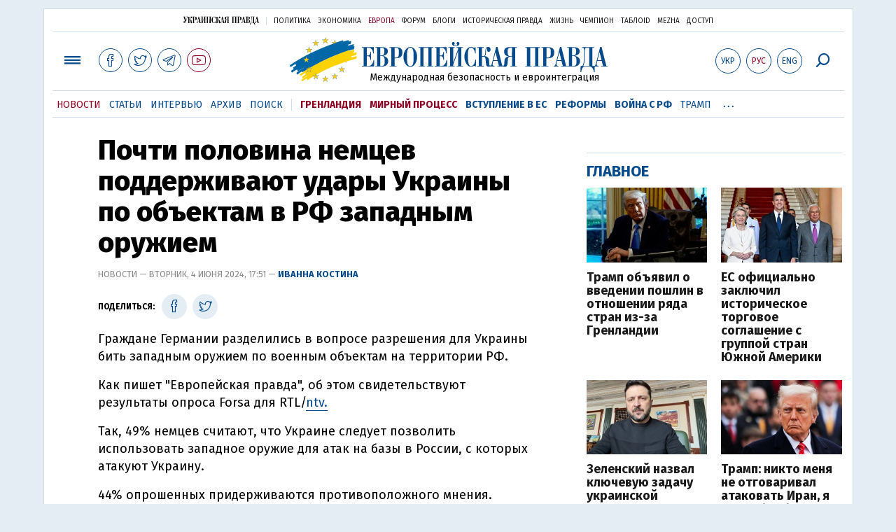

--- FILE ---
content_type: text/html; charset=utf-8
request_url: https://www.eurointegration.com.ua/rus/news/2024/06/4/7187426/
body_size: 8579
content:
<!doctype html><html lang="ru"><head><script async src="https://cdn.onthe.io/io.js/BatfCWqbjmxr"></script>
<script>window._io_config=window._io_config||{},window._io_config["0.2.0"]=window._io_config["0.2.0"]||[],window._io_config["0.2.0"].push({page_url:"https://www.eurointegration.com.ua/rus/news/2024/06/4/7187426/",page_url_canonical:"/news/2024/06/4/7187426/",page_title:"Почти половина немцев поддерживают удары Украины по объектам в РФ западным оружием",page_type:"article",page_language:"ru",article_authors:["Иванна Костина"],article_categories:["Германия","Война с РФ","Опросы"],article_subcategories:["Германия","Война с РФ","Опросы"],article_type:"news",article_word_count:"223",article_publication_date:"Tue, 04 Jun 2024 17:51:46 +0300"})</script><title>Почти половина немцев поддерживают удары Украины по объектам в РФ западным оружием | Европейская правда</title><meta name="viewport" content="width=device-width,initial-scale=1,maximum-scale=1,user-scalable=yes"><link href="https://fonts.googleapis.com/css?family=Fira+Sans:400,400i,700,700i,800,800i&amp;subset=cyrillic" rel="stylesheet"><link rel="stylesheet" href="/misc/v3/index.css?v=26"><link rel="stylesheet" href="/misc/v3/responsive.css?v=18"><script src="/misc/v3/jquery-1.9.1.min.js"></script>
<script src="/misc/v3/common.js?v=15"></script>
<script src="/misc/v3/matchMedia.js"></script>
<script src="/misc/v3/endless_rus.js?v=3"></script><meta name="google-site-verification" content="tWwp9J-eMNf-6HWgQzkKELIHtAw9jQO63DHPWqBo-rc"><meta name="robots" content="index,follow"><link rel="canonical" href="https://www.eurointegration.com.ua/rus/news/2024/06/4/7187426/"><link rel="amphtml" href="https://www.eurointegration.com.ua/rus/news/2024/06/4/7187426/index.amp"><link rel="alternate" href="https://www.eurointegration.com.ua/rus/news/2024/06/4/7187426/" hreflang="ru"><link rel="alternate" href="https://www.eurointegration.com.ua/news/2024/06/4/7187426/" hreflang="uk"><link rel="alternate" href="https://www.eurointegration.com.ua/eng/news/2024/06/4/7187426/" hreflang="en"><meta name="description" content="Граждане Германии разделились в вопросе разрешения для Украины бить западным оружием по военным объектам на территории РФ.

"><meta name="keywords" content="Германия,Война с РФ,Опросы"><meta property="og:title" content="Почти половина немцев поддерживают удары Украины по объектам в РФ западным оружием"><meta property="og:type" content="article"><meta property="og:url" content="https://www.eurointegration.com.ua/rus/news/2024/06/4/7187426/"><meta property="og:image" content="https://img.eurointegration.com.ua/images/doc/7/b/7b2bdb2-gpjrmhtw4aabetp.webp"><meta property="og:site_name" content="Европейская правда"><meta property="fb:app_id" content="552500884859152"><meta property="og:description" content="Граждане Германии разделились в вопросе разрешения для Украины бить западным оружием по военным объектам на территории РФ."><meta name="twitter:card" content="summary_large_image"><meta name="twitter:site" content="@EuropeanPravda"><meta name="twitter:title" content="Почти половина немцев поддерживают удары Украины по объектам в РФ западным оружием"><meta name="twitter:description" content="Граждане Германии разделились в вопросе разрешения для Украины бить западным оружием по военным объектам на территории РФ."><meta name="twitter:image:src" content="https://img.eurointegration.com.ua/images/doc/7/b/7b2bdb2-gpjrmhtw4aabetp.webp"><script type="application/ld+json">{"@context":"https://schema.org","@type":"NewsArticle","headline":"Почти половина немцев поддерживают удары Украины по объектам в РФ западным оружием","name":"Почти половина немцев поддерживают удары Украины по объектам в РФ западным оружием","datePublished":"2024-06-04T17:51:46+03:00","dateModified":"2024-06-04T17:51:46+03:00","description":"Граждане Германии разделились в вопросе разрешения для Украины бить западным оружием по военным объектам на территории РФ.","mainEntityOfPage":{"@type":"WebPage","@id":"https://www.eurointegration.com.ua/rus/news/2024/06/4/7187426/"},"author":{"@type":"Organization","name":"Европейская правда"},"image":{"@type":"ImageObject","url":"https://img.eurointegration.com.ua/images/doc/7/b/7b2bdb2-gpjrmhtw4aabetp.webp","width":"","height":""},"publisher":{"@type":"Organization","name":"Европейская правда","logo":{"@type":"ImageObject","url":"https://img.eurointegration.com.ua/images/publisher-euro-logo.png","width":445,"height":60}}}</script><link title type="application/rss+xml" rel="alternate" href="http://www.eurointegration.com.ua/rss/"><link rel="shortcut icon" href="/favicon.ico"><style>.thumb-wrap{position:relative;padding-bottom:56.25%;height:0;overflow:hidden}.thumb-wrap iframe{position:absolute;top:0;left:0;width:100%;height:100%;border-width:0;outline-width:0}.jc-right:before{content:"\e60e"}.jc-left:before{content:"\e60d"}</style><style type="text/css"><!--.zoomimg:after{background-image:url(https://www.eurointegration.com.ua/files/2/f/2f3dee0-zoom1.svg)!important}@media screen and (min-width:921px){.top_all_sections .top_menu__link:first-child{margin-left:12px;margin-right:12px}.top_options .top_options__item:last-child{margin-left:12px;margin-right:12px}}@media screen and (max-width:600px){.post__social__item{width:36px;min-width:36px}}@media screen and (min-width:780px) and (max-width:920px){.post__social__item{min-width:36px}}.layout_section_inner .content_column{width:95%}@media screen and (max-width:920px){.modal_local{top:98px!important}}.article_main .article__date{font:12px/1.3em fira sans,Arial,sans-serif}.article_img .article__media{margin-right:10px}@media screen and (max-width:920px){.layout_news_inner .right_column_content{display:none}}.article_story_grid .article__date{font:12px/1.3em fira sans,Arial,sans-serif}.article_main .article__subtitle{font:17px/1.1em fira sans,Arial,sans-serif}.article_story_grid .article__title a:after{margin:0 10px}.article_choice .article__title a:after{margin:0 10px}.label{font:22px/1em fira sans,Arial,sans-serif;font-weight:700}.common_content_articles .label{padding-bottom:14px}.news>div.article_img:first-child{margin-top:10px}.post__text ol{list-style:decimal;display:block;margin-block-start:0;margin-block-end:1em;margin-inline-start:0;margin-inline-end:0;padding-inline-start:20px;padding-left:32px}.post__text ol li{position:relative;padding:10px 0 10px 10px}.post__text ul{list-style:none;display:block;margin-block-start:0;margin-block-end:1em;margin-inline-start:0;margin-inline-end:0;padding-inline-start:20px}.post__text ul li{position:relative;padding:10px 0 10px 10px}.post__text ul li:before{content:'';width:9px;height:9px;border-radius:50%;background:#111;position:absolute;left:-18px;top:18px;z-index:2}.advtext_mob{display:block;font-family:proxima_nova_rgregular,Arial,sans-serif;font-size:9px;color:#bbb;text-transform:uppercase;text-align:left;margin-top:5px;margin-bottom:5px}@media screen and (min-width:500px){.advtext_mob{display:none}}.fb_iframe_widget_fluid_desktop,.fb_iframe_widget_fluid_desktop span,.fb_iframe_widget_fluid_desktop iframe{width:100%!important}@media screen and (max-width:920px){.article__topic{width:100%;padding:12px 0;float:none}}.modal-content{font-family:fira,Arial,sans-serif;font-weight:600}@media screen and (max-width:640px){.all-menu__additional{display:block;width:100%;margin-top:10px}.modal_local{overflow:auto;height:100vh}}@media screen and (min-width:1024px){.block_post_small{width:705px;margin:0 auto}}.post__photo img{width:100%;height:auto}.block_side_banner>*{display:none}.block_side_banner>*:not(script):not(style){display:block;margin:0 auto 15px}.post__text h3,.post__text h3 b,.post__text h3 strong,.header1,.header1 b,.header1 strong{font:25px/1.1em fira,Arial,sans-serif;font-weight:600;margin:15px 0 10px;text-align:left!important;background:0 0}.hl,.left_border{background:#e5edf4;padding:20px!important;margin:10px -15px;font-size:19px;line-height:1.3em}.hl_info{background:#fff;border:#cfddeb 1px solid;color:#444;padding:15px!important;margin:10px -15px 10px 15px;font-size:15px}.top_content_article .article_main{height:calc(100% – 15px)}.post__text h3,.post__text h3 b,.post__text h3 strong,.header1,.header1 b,.header1 strong{font:25px/1.1em fira sans,Arial,sans-serif}.post__service_bottom{margin-bottom:20px}.fh .layout_main{padding-top:25px}.header1,.header1 b,.header1 strong{font-weight:700}--></style><script>$(document).ready(function(){moveTopBanner()}),$(window).resize(function(){moveTopBanner()}).resize();function moveTopBanner(){var $div,mq=window.matchMedia("(min-width: 920px)");mq.matches?($div=$(".top_content > .unit_fpage-banner"),console.log("1"),$div.length&&($div.remove(),$div.eq(0).prependTo(".common_content_articles"))):($div=$(".common_content_articles > .unit_fpage-banner"),console.log("2"),$div.length&&($div.remove(),$div.eq(0).appendTo(".top_content")))}</script><style>.top_content .unit_fpage-banner{order:1;width:100%;padding-left:12px;padding-right:12px}</style><script>(function(i,s,o,g,r,a,m){i.GoogleAnalyticsObject=r,i[r]=i[r]||function(){(i[r].q=i[r].q||[]).push(arguments)},i[r].l=1*new Date,a=s.createElement(o),m=s.getElementsByTagName(o)[0],a.async=1,a.src=g,m.parentNode.insertBefore(a,m)})(window,document,"script","//www.google-analytics.com/analytics.js","ga"),ga("create","UA-554376-13","auto"),ga("send","pageview")</script><script async src="https://pagead2.googlesyndication.com/pagead/js/adsbygoogle.js?client=ca-pub-4177955927398446" crossorigin="anonymous"></script><style>.post__text h2{padding:18px 0 10px;font-size:30px;line-height:1.15em}@media screen and (max-width:480px){.post__text h2{font-size:24px}}</style></head><body><div class="unit_header-banner"></div><header class="header"><div class="layout"><nav class="block block_project_menu"><ul class="project_menu layout_width"><li class="project_menu__item"><a href="//www.pravda.com.ua/rus/" class="main_up_logo_rus">Украинская правда</a><li class="project_menu__item"><span class="project_menu__spacer"></span><li class="project_menu__item"><a href="//www.pravda.com.ua/rus/" class="project_menu__link">Политика</a><li class="project_menu__item"><a href="//www.epravda.com.ua/rus/" class="project_menu__link">Экономика</a><li class="project_menu__item"><a href="//www.eurointegration.com.ua/rus/" class="project_menu__link project_menu__link_active">Европа</a><li class="project_menu__item"><a href="//forum.pravda.com.ua" class="project_menu__link">Форум</a><li class="project_menu__item"><a href="//blogs.pravda.com.ua" class="project_menu__link">Блоги</a><li class="project_menu__item"><a href="//www.istpravda.com.ua" class="project_menu__link">Историческая правда</a><li class="project_menu__item"><a href="//life.pravda.com.ua" class="project_menu__link">Жизнь</a><li class="project_menu__item"><a href="//champion.com.ua" class="project_menu__link">Чемпион</a><li class="project_menu__item"><a href="//tabloid.pravda.com.ua" class="project_menu__link">ТаблоID</a><li class="project_menu__item"><a href="//mezha.media/" class="project_menu__link">Mezha</a><li class="project_menu__item"><a href="//dostup.pravda.com.ua" class="project_menu__link">Доступ</a></ul></nav><div class="header__content"><div class="layout__inner_head"><div class="top_all_sections"><a class="top_menu__link modal_menu_open menu-link" onclick=return!1><span class="icon-menu"></span></a>
<a href="https://www.facebook.com/eupravda" target="_blank" class="top__social__item"><span class="icon-facebook"></span></a>
<a href="https://twitter.com/EuropeanPravda" target="_blank" class="top__social__item"><span class="icon-twitter"></span></a>
<a href="https://t.me/EurointegrationComUA" target="_blank" class="top__social__item"><span class="icon-telegram"></span></a>
<a href="https://www.youtube.com/@EuroPravda" target="_blank" class="top__social__item top__social__item_red"><span class="icon-youtube"></span></a></div><div class="top_options"><a href="/news/2024/06/4/7187426/" class="top_options__item top_options__item_lang"><span class="options_text">Укр</span></a>
<a href="/rus/news/2024/06/4/7187426/" class="top_options__item top_options__item_active top_options__item_lang"><span class="options_text">Рус</span></a>
<a href="/eng/news/2024/06/4/7187426/" class="top_options__item top_options__item_lang"><span class="options_text">Eng</span></a>
<a href="https://www.eurointegration.com.ua/rus/search/" onclick=return!1 class="top_options__item top_options__item_search modal_search_open search-link"><span class="icon-search"></span></a></div><div class="main_logo"><div><a class="main_logo__link" href="/rus/"><span class="main_logo__symbol"></span><span class="main_logo__image_rus">Европейская правда</span></a></div><div class="main_logo__description">Международная безопасность и евроинтеграция</div></div></div><div data-vr-zone="Mobile main menu" class="modal_menu modal_local"><div class="close-link-menu"><div><a onclick=return!1 href><span class="icon-close"></span></a></div></div><div class="layout"><div class="layout__inner"><div class="wide-nav"><ul class="all-menu__main"><li data-vr-contentbox="Навигатор" data-vr-contentbox-url="http://navigator.eurointegration.com.ua" target="_blank" class="all-menu__main__item"><a data-vr-headline href="http://navigator.eurointegration.com.ua" target="_blank" class="all-menu__main__link">Навигатор</a><li data-vr-contentbox="Новости" data-vr-contentbox-url="/rus/news/" class="all-menu__main__item"><a data-vr-headline href="/rus/news/" class="all-menu__main__link">Новости</a><li data-vr-contentbox="Темы" data-vr-contentbox-url="/rus/tags/" class="all-menu__main__item"><a data-vr-headline href="/rus/tags/" class="all-menu__main__link">Темы</a><li data-vr-contentbox="Статьи" data-vr-contentbox-url="/rus/articles/" class="all-menu__main__item"><a data-vr-headline href="/rus/articles/" class="all-menu__main__link">Статьи</a><li data-vr-contentbox="Интервью" data-vr-contentbox-url="/rus/interview/" class="all-menu__main__item"><a data-vr-headline href="/rus/interview/" class="all-menu__main__link">Интервью</a><li data-vr-contentbox="Колонки" data-vr-contentbox-url="/rus/experts/" class="all-menu__main__item"><a data-vr-headline href="/rus/experts/" class="all-menu__main__link">Колонки</a><li data-vr-contentbox="Архив" data-vr-contentbox-url="/rus/archives/" class="all-menu__main__item"><a data-vr-headline href="/rus/archives/" class="all-menu__main__link">Архив</a><li data-vr-contentbox="Поиск" data-vr-contentbox-url="/rus/search/" class="all-menu__main__item"><a data-vr-headline href="/rus/search/" class="all-menu__main__link">Поиск</a></ul><ul class="all-menu__sections"><li class="all-menu__sections__item"><a href="/rus/tags/5f117c6c1f271/" class="all-menu__sections__link top_menu__link_selected_red">Гренландия</a><li class="all-menu__sections__item"><a href="/rus/tags/peace-talks/" class="all-menu__sections__link top_menu__link_selected_red">Мирный процесс</a><li class="all-menu__sections__item"><a href="/rus/tags/eu-ukraine/" class="all-menu__sections__link">Вступление в ЕС</a><li class="all-menu__sections__item"><a href="/rus/tags/reforms/" class="all-menu__sections__link">Реформы</a><li class="all-menu__sections__item"><a href="/rus/tags/russian-crisis/" class="all-menu__sections__link">Война с РФ</a><li class="all-menu__sections__item"><a href="/rus/tags/trump/" class="all-menu__sections__link">Трамп</a><li class="all-menu__sections__item"><a href="/rus/tags/venezuela/" class="all-menu__sections__link">Венесуэла</a></ul><ul class="all-menu__additional"><li class="all-menu__additional__item"><a href="//www.pravda.com.ua/rus/" class="all-menu__additional__link">Украинская правда</a><li class="all-menu__additional__item"><a href="//www.epravda.com.ua/rus/" class="all-menu__additional__link">Экономика</a><li class="all-menu__additional__item"><a href="//www.eurointegration.com.ua/rus/" class="all-menu__additional__link all-menu__additional__link_active">Европа</a><li class="all-menu__additional__item"><a href="//forum.pravda.com.ua" class="all-menu__additional__link">Форум</a><li class="all-menu__additional__item"><a href="//blogs.pravda.com.ua" class="all-menu__additional__link">Блоги</a><li class="all-menu__additional__item"><a href="//www.istpravda.com.ua" class="all-menu__additional__link">Историческая правда</a><li class="all-menu__additional__item"><a href="//life.pravda.com.ua" class="all-menu__additional__link">Жизнь</a><li class="all-menu__additional__item"><a href="//tabloid.pravda.com.ua" class="all-menu__additional__link">ТаблоID</a><li class="all-menu__additional__item"><a href="//mezha.media/" class="all-menu__additional__link">Mezha</a><li class="all-menu__additional__item"><a href="//dostup.pravda.com.ua" class="all-menu__additional__link">Доступ</a></ul><div class="menu-social"><a class="menu-social__item" href="https://www.facebook.com/eupravda" target="_blank"><span class="icon-facebook"></span></a>
<a class="menu-social__item" href="https://twitter.com/EuropeanPravda" target="_blank"><span class="icon-twitter"></span></a>
<a class="menu-social__item" href="https://t.me/EurointegrationComUA" target="_blank"><span class="icon-telegram"></span></a>
<a class="menu-social__item menu-social__item_red" href="https://www.youtube.com/@EuroPravda" target="_blank"><span class="icon-youtube"></span></a></div></div></div></div></div><div class="modal modal_search modal_local"><div class="close-link close-link-search"><div><a onclick=return!1 href><span class="icon-close"></span></a></div></div><div class="layout"><div class="dialog dialog_search"><div class="search-container"><form action="https://www.eurointegration.com.ua/rus/search/" method="get"><div class="search-form"><div><input name="search" class="search-field" type="text" placeholder="Что вы ищете?"></div><div><input class="search-button" type="submit" value="Найти"></div></div></form></div></div></div></div></div><div id="current_id" style="display:none">7187426</div><nav data-vr-zone="Main menu" class="block block_menu"><div class="layout__width"><div class="nav-wrapper priority-nav"><ul class="top_menu"><li data-vr-contentbox="Новости" data-vr-contentbox-url="/rus/news/" class="top_menu__item"><a data-vr-headline href="/rus/news/" class="top_menu__link top_menu__link_active">Новости</a><li data-vr-contentbox="Статьи" data-vr-contentbox-url="/rus/articles/" class="top_menu__item"><a data-vr-headline href="/rus/articles/" class="top_menu__link">Статьи</a><li data-vr-contentbox="Интервью" data-vr-contentbox-url="/rus/interview/" class="top_menu__item"><a data-vr-headline href="/rus/interview/" class="top_menu__link">Интервью</a><li data-vr-contentbox="Архив" data-vr-contentbox-url="/rus/archives/" class="top_menu__item"><a data-vr-headline href="/rus/archives/" class="top_menu__link">Архив</a><li data-vr-contentbox="Поиск" data-vr-contentbox-url="/rus/search/" class="top_menu__item"><a data-vr-headline href="/rus/search/" class="top_menu__link">Поиск</a><li class="top_menu__item"><span class="top_menu__spacer"></span><li class="top_menu__item"><a href="/rus/tags/5f117c6c1f271/" id="7112246" class="top_menu__link top_menu__link_selected_red">Гренландия</a><li class="top_menu__item"><a href="/rus/tags/peace-talks/" id="7205977" class="top_menu__link top_menu__link_selected_red">Мирный процесс</a><li class="top_menu__item"><a href="/rus/tags/eu-ukraine/" id="7134960" class="top_menu__link top_menu__link_selected">Вступление в ЕС</a><li class="top_menu__item"><a href="/rus/tags/reforms/" id="7212963" class="top_menu__link top_menu__link_selected">Реформы</a><li class="top_menu__item"><a href="/rus/tags/russian-crisis/" id="7133593" class="top_menu__link top_menu__link_selected">Война с РФ</a><li class="top_menu__item"><a href="/rus/tags/trump/" id="7079497" class="top_menu__link">Трамп</a><li class="top_menu__item"><a href="/rus/tags/venezuela/" id="7092440" class="top_menu__link">Венесуэла</a></ul></div></div></nav></div></div></header><div class="layout layout_main layout_news" id="endless7187426"><div class="layout_news_inner"><div class="article_content"><div class="content_news_column"><article class="post"><header class="post__header"><h1 class="post__title">Почти половина немцев поддерживают удары Украины по объектам в РФ западным оружием</h1><div class="post__time">Новости — Вторник, 4 июня 2024, 17:51 — <span class="post__author"><a href="/rus/authors/kostina/">Иванна Костина</a></span></div></header><div class="block_post"><aside class="post__service"><div class="post__statistic"></div><script type="text/javascript">function fb_share(share_url){FB.ui({method:"share",href:share_url},function(){})}function tw_share(share_url,share_title){var loc=share_url,title=encodeURIComponent(share_title);window.open("https://twitter.com/share?url="+loc+"&text="+encodeURIComponent(share_title)+"&via=EuropeanPravda&","twitterwindow","height=450, width=550, top="+($(window).height()/2-225)+", left="+$(window).width()/2+", toolbar=0, location=0, menubar=0, directories=0, scrollbars=0")}</script><div class="post__social post__social_top"><span class="post__social_text">Поделиться:</span>
<a href="https://www.facebook.com/sharer/sharer.php?u=https://www.eurointegration.com.ua/rus/news/2024/06/4/7187426/" class="post__social__item post__social__item_facebook" target="_blank"><span class="icon icon-facebook"></span></a>
<a href onclick='return tw_share("https://www.eurointegration.com.ua/rus/news/2024/06/4/7187426/","Почти половина немцев поддерживают удары Украины по объектам в РФ западным оружием"),!1' class="post__social__item post__social__item_twitter"><span class="icon icon-twitter"></span></a></div></aside><div class="post__text" data-io-article-url="https://www.eurointegration.com.ua/rus/news/2024/06/4/7187426/"><p>Граждане Германии разделились в вопросе разрешения для Украины бить западным оружием по военным объектам на территории РФ.<p>Как пишет "Европейская правда", об этом свидетельствуют результаты опроса Forsa для RTL/<a href="https://www.n-tv.de/politik/16-33-Die-Situation-ist-sehr-ernst-massive-Strom-Probleme-in-der-Ukraine--article23143824.html" rel="noopener noreferrer" target="_blank">ntv.</a><p>Так, 49% немцев считают, что Украине следует позволить использовать западное оружие для атак на базы в России, с которых атакуют Украину.<p>44% опрошенных придерживаются противоположного мнения.</p><style>.mobile-only-ads{display:none}@media only screen and (max-width:767px){.mobile-only-ads{display:flex;justify-content:center;align-items:center;width:100%}}</style><div class="mobile-only-ads"><ins class="adsbygoogle" style="display:inline-block;width:300px;height:250px" data-ad-client="ca-pub-4177955927398446" data-ad-slot="9881430300"></ins>
<script>(adsbygoogle=window.adsbygoogle||[]).push({})</script></div><p>Опрос показал различия между востоком и западом Германии: в то время как 52% западных немцев выступают за то, чтобы позволить Украине использовать западное оружие для атак на базы в России, 62% восточных немцев выступают против этого.<p>Различия еще больше среди сторонников политических партий: сторонники "Зеленых" и Свободной демократической партии чаще всего выступают за (по 70%), тогда как сторонники "Альтернативы для Германии" (68%) и "Альянса Сары Вагенкнехт" (75%) чаще всего выступают против.<p>Данные для тренд-барометра RTL/ntv были собраны институтом исследования рынка и общественного мнения Forsa по поручению RTL Deutschland в период с 31 мая по 3 июня среди 1001 респондента.<p>На прошлой неделе правительство Германии официально подтвердило, что <strong><a href="/rus/news/2024/06/4/7187374/">позволяет </a></strong>Украине использовать немецкое оружие для ударов по военным объектам на территории РФ.<p>Министр обороны Германии Борис Писториус объяснил решение Берлина&nbsp;"<a href="/rus/news/2024/05/31/7187198/"><strong>стратегическим приспосабливанием</strong></a>&nbsp;к меняющейся ситуации".<p>В свою очередь канцлер Шольц убежден, что разрешение Украине применять переданное Германией оружие по территории России <strong><a href="/rus/news/2024/06/4/7187374/">не приведет к эскалации</a></strong>.<p>В то же время вице-канцлер Германии Роберт Хабек <strong><a href="/rus/news/2024/06/4/7187416/">выразил сожаление</a></strong>, что правительство во главе с Шольцем не позволило Украине наносить удары предоставленным оружием по территории РФ раньше.</div><div class="post__subscribe_bottom"><div class="post__subscribe_text">Подписывайся на "Европейскую правду"!</div><div class="post__subscribe_wrapper"><a class="post__subscribe__item" href="https://www.facebook.com/eupravda" target="_blank"><span class="icon-facebook"></span></a>
<a class="post__subscribe__item" href="https://twitter.com/EuropeanPravda" target="_blank"><span class="icon-twitter"></span></a>
<a class="post__subscribe__item" href="https://t.me/EurointegrationComUA" target="_blank"><span class="icon-telegram"></span></a>
<a class="post__subscribe__item post__subscribe__item_red" href="https://www.youtube.com/@EuroPravda" target="_blank"><span class="icon-youtube"></span></a></div></div><div class="post__report">Если вы заметили ошибку, выделите необходимый текст и нажмите Ctrl+Enter, чтобы сообщить об этом редакции.</div><div class="post__tags"><span class="post__tags__item"><a href="/rus/tags/deutschland/">Германия</a></span>
<span class="post__tags__item"><a href="/rus/tags/russian-crisis/">Война с РФ</a></span>
<span class="post__tags__item"><a href="/rus/tags/public-opinion/">Опросы</a></span></div><div class="advtext">Реклама:</div><ins class="adsbygoogle" style="display:block" data-ad-client="ca-pub-4177955927398446" data-ad-slot="7086911854" data-ad-format="auto" data-full-width-responsive="true"></ins>
<script>(adsbygoogle=window.adsbygoogle||[]).push({})</script><aside class="block_choice_mobile"></aside><div class="article_300_banner_mobile"></div><a name="comments"></a><div class="fb-comments" data-href="https://www.eurointegration.com.ua/news/2024/06/4/7187426/" data-width="100%" data-numposts="2" data-colorscheme="light"></div></div></article></div></div><aside class="right_article_column"><div class="right_column_content"><div class="main_300_banner"><div class="block_side_banner"></div></div><div class="block_news block_news_side_top"><h2 class="label"><span>Главное</span></h2><div class="block_news_side_top__inner"><div class="article article_choice"><div class="article__body"><div class="article__media"><img src="https://img.eurointegration.com.ua/images/doc/e/4/e423bdc-c-040-2025-02-04t205110z-237456980-rc2vnca404wv-rtrmadp-3-usa-trump-20250206181606985-20250206181616529.jpg" alt class="article__img" width="220" height="136"></div><h3 class="article__title"><a href="/rus/news/2026/01/17/7229278/">Трамп объявил о введении пошлин в отношении ряда стран из-за Гренландии</a></h3></div></div><div class="article article_choice"><div class="article__body"><div class="article__media"><img src="https://img.eurointegration.com.ua/images/doc/d/9/d9e41a4-dde4b55e-fb6b-46e9-a9f7-9d6bfefbdc00-1-1183x788.jpg" alt class="article__img" width="220" height="136"></div><h3 class="article__title"><a href="/rus/news/2026/01/17/7229277/">ЕС официально заключил историческое торговое соглашение с группой стран Южной Америки</a></h3></div></div><div class="article article_choice"><div class="article__body"><div class="article__media"><img src="https://img.eurointegration.com.ua/images/doc/2/0/20c44f9-371c9a1ab2e26004f12c561a01de103f-1768656123-extra-large.jpeg" alt class="article__img" width="220" height="136"></div><h3 class="article__title"><a href="/rus/news/2026/01/17/7229271/">Зеленский назвал ключевую задачу украинской делегации в США</a></h3></div></div><div class="article article_choice"><div class="article__body"><div class="article__media"><img src="https://img.eurointegration.com.ua/images/doc/7/8/785ac58-9d8b58adebe57280784911cf3983a638.jpg" alt class="article__img" width="220" height="136"></div><h3 class="article__title"><a href="/rus/news/2026/01/17/7229266/">Трамп: никто меня не отговаривал атаковать Иран, я сам себя убедил</a></h3></div></div></div></div><div class="block_news block_news_side"><div class="block__head"><h2 class="label"><a href="/rus/news/">Последние новости</a></h2></div><div class="news"><div class="article article_news"><div class="article__time">19:47</div><div class="article__title"><a href="/rus/news/2026/01/17/7229281/">В Австрии пять человек погибли в результате схода двух лавин</a></div></div><div class="article article_news article_bold"><div class="article__time">19:25</div><div class="article__title"><a href="/rus/news/2026/01/17/7229280/">Сибига: Украина проинформировала партнеров о планах РФ по нанесению ударов по объектам АЭС</a></div></div><div class="article article_news"><div class="article__time">19:01</div><div class="article__title"><a href="/rus/news/2026/01/17/7229279/">Первые шведские артиллерийские установки Archer развернут в Латвии уже в этом году</a></div></div><div class="article article_news article_bold"><div class="article__time">18:44</div><div class="article__title"><a href="/rus/news/2026/01/17/7229278/">Трамп объявил о введении пошлин в отношении ряда стран из-за Гренландии</a></div></div><div class="article article_news article_bold"><div class="article__time">18:22</div><div class="article__title"><a href="/rus/news/2026/01/17/7229277/">ЕС официально заключил историческое торговое соглашение с группой стран Южной Америки</a></div></div><div class="article article_news"><div class="article__time">18:03</div><div class="article__title"><a href="/rus/news/2026/01/17/7229276/">Во Флориде Трамп торжественно открыл дорогу, переименованную в его честь</a></div></div><div class="article article_news"><div class="article__time">17:41</div><div class="article__title"><a href="/rus/news/2026/01/17/7229275/">Президент Латвии рассчитывает, что Дания и США договорятся по Гренландии</a></div></div></div><div class="link_more"><a href="/rus/news/">Все новости</a></div></div><div data-vr-zone="Choice" class="block_news block_choice_side"><h2 class="label"><span>Выбор редактора</span></h2><div class="block_choice_side__inner"><div data-vr-contentbox='Украина – "больше не угроза"? Почему и как Орбан сменил риторику об украинцах перед выборами' data-vr-contentbox-url="/rus/articles/2026/01/12/7228913/" class="article article_story_grid"><div class="article__body"><div class="article__media"><img src="https://img.eurointegration.com.ua/images/doc/a/c/ac70efa-orban-fidesz-705_400x224.jpg" width="400" height="224" alt class="article__img"></div><div class="article__content"><h3 class="article__title"><a data-vr-headline href="/rus/articles/2026/01/12/7228913/">Украина – "больше не угроза"? Почему и как Орбан сменил риторику об украинцах перед выборами</a></h3><div class="article__date">12 января 2026 — <a href="/rus/authors/sydorenko/">Сергей Сидоренко</a>, Европейская правда</div></div></div></div></div></div></div></aside></div><div class="news_divide-banner"></div></div><div id="this_page" style="display:none">7187426</div><div id="ids" style="display:none"></div><div id="endless"></div><script type="text/javascript" src="https://platform.twitter.com/widgets.js"></script>
<script>var url_title_arr=[];url_title_arr[7187426]=[],url_title_arr[7187426].url="https://www.eurointegration.com.ua/rus/news/2024/06/4/7187426/",url_title_arr[7187426].title="Почти половина немцев поддерживают удары Украины по объектам в РФ западным оружием"</script><footer class="footer" id="footer"><div class="layout layout__inner_footer"><div class="footer__content"><div class="bottom_logo"><span class="bottom_logo__image_rus">Европейская правда</span></div><div class="footer__text"><p>© 2014-2024, Европейская правда, eurointegration.com.ua <b>(<a href="https://www.eurointegration.com.ua/rus/about/"><u>подробнее про нас</u></a>)</b>.<br>E-mail редакции: <a href="mailto:editors@eurointegration.com.ua">editors@eurointegration.com.ua</a><p>Использование новостей с сайта возможно только со ссылкой (гиперссылкой) на "Европейскую правду", www.eurointegration.com.ua. Републикация полного текста статей, интервью и колонок - <b>запрещена</b>.<p>Материалы с плашкой <b>PROMOTED</b> являются рекламными и публикуются на правах рекламы. Редакция может не разделять взгляды, которые в них промотируются.<p>Материалы с плашкой <b>СПЕЦПРОЕКТ</b> и <b>ПРИ ПОДДЕРЖКЕ</b> также рекламные, однако редакция участвует в подготовке этого контента и разделяет мнения, высказанные в этих материалах.<p>Редакция не несет ответственности за факты и оценочные суждения, изложенные в рекламных материалах. Согласно украинскому законодательству ответственность за содержание рекламы несет рекламодатель.<p>Субъект в сфере онлайн-медиа; идентификатор медиа - R40-02162.<p>Все материалы, размещенные на этом сайте со ссылкой на агентство <span style="text-decoration:underline"><a href="https://interfax.com.ua/" rel="nofollow noopener noreferrer" target="_blank">"Интерфакс-Украина"</a></span>, не подлежат дальнейшему воспроизведению и/или распространению в любой форме, иначе как с письменного разрешения агентства "Интерфакс-Украина".<p>Проект реализуется при поддержке международных доноров: <b>National Endowment for Democracy</b> и <b>МИД Чешской республики</b>. Доноры не имеют влияния на содержание публикаций и могут с ними не соглашаться, ответственность за оценки несет исключительно редакция.</div><div class="footer_partners"><div class="footer_partners_item"><img alt src="https://img.eurointegration.com.ua/images/doc/3/f/3fcf45e-ned.gif" title></div><div class="footer_partners_item"><a href="https://euaci.eu/en/"><img alt src="https://img.eurointegration.com.ua/images/doc/5/4/54a088b-euaci-logo-rgb-2-5.png" title></a></div><div class="footer_partners_item"><img alt src="https://img.eurointegration.com.ua/images/doc/5/b/5bb5a2e-en-fundedbyeu.png" title></div></div><div></div></div></div></footer><script src="/misc/v3/priority-nav.js"></script>
<script>$(document).ready(function(){var wrapper=document.querySelector(".nav-wrapper"),nav=priorityNav.init({mainNavWrapper:".nav-wrapper",mainNav:".top_menu",navDropdownLabel:"...",navDropdownClassName:"nav__dropdown",navDropdownToggleClassName:"nav__dropdown-toggle"})})</script><div id="fb-root"></div><script>window.fbAsyncInit=function(){FB.init({appId:"552500884859152",autoLogAppEvents:!0,xfbml:!0,version:"v2.12"})},function(d,s,id){var js,fjs=d.getElementsByTagName(s)[0];if(d.getElementById(id))return;js=d.createElement(s),js.id=id,js.src="https://connect.facebook.net/uk_UA/sdk.js#xfbml=1&version=v2.12&appId=552500884859152&autoLogAppEvents=1",fjs.parentNode.insertBefore(js,fjs)}(document,"script","facebook-jssdk")</script><script async src='https://cdn.onthe.io/io.js/BatfCWqbjmxr'></script>
<script type="text/javascript" src="/misc/v2/errus.js"></script>
<script type="text/javascript">var pp_gemius_identifier="zCgwPbB4p7cScqACXT63n.Vn7MPF0kPxXdwVvDIYF3..K7";function gemius_pending(i){window[i]=window[i]||function(){var x=window[i+"_pdata"]=window[i+"_pdata"]||[];x[x.length]=Array.prototype.slice.call(arguments,0)}}(function(cmds){for(var c;c=cmds.pop();)gemius_pending(c)})(["gemius_cmd","gemius_hit","gemius_event","gemius_init","pp_gemius_hit","pp_gemius_event","pp_gemius_init"]),window.pp_gemius_cmd=window.pp_gemius_cmd||window.gemius_cmd,function(d,t){try{var gt=d.createElement(t),s=d.getElementsByTagName(t)[0],l="http"+(location.protocol=="https:"?"s":"");gt.setAttribute("async","async"),gt.setAttribute("defer","defer"),gt.src=l+"://gaua.hit.gemius.pl/xgemius.min.js",s.parentNode.insertBefore(gt,s)}catch{}}(document,"script")</script></body></html>

--- FILE ---
content_type: text/html; charset=utf-8
request_url: https://www.google.com/recaptcha/api2/aframe
body_size: 269
content:
<!DOCTYPE HTML><html><head><meta http-equiv="content-type" content="text/html; charset=UTF-8"></head><body><script nonce="YNHZy-4GAgeD3UZoBYjsHQ">/** Anti-fraud and anti-abuse applications only. See google.com/recaptcha */ try{var clients={'sodar':'https://pagead2.googlesyndication.com/pagead/sodar?'};window.addEventListener("message",function(a){try{if(a.source===window.parent){var b=JSON.parse(a.data);var c=clients[b['id']];if(c){var d=document.createElement('img');d.src=c+b['params']+'&rc='+(localStorage.getItem("rc::a")?sessionStorage.getItem("rc::b"):"");window.document.body.appendChild(d);sessionStorage.setItem("rc::e",parseInt(sessionStorage.getItem("rc::e")||0)+1);localStorage.setItem("rc::h",'1768689753919');}}}catch(b){}});window.parent.postMessage("_grecaptcha_ready", "*");}catch(b){}</script></body></html>

--- FILE ---
content_type: image/svg+xml
request_url: https://www.eurointegration.com.ua/images/v3/europe_logo_rus.svg
body_size: 2943
content:
<svg id="Layer_1" data-name="Layer 1" xmlns="http://www.w3.org/2000/svg" viewBox="0 0 348.66 42.88"><defs><style>.cls-1{fill:#074b8c;}</style></defs><title>europe_logo_rus</title><path class="cls-1" d="M3.62,9H1.18V8.12H18L18.2,17H17.15a18.94,18.94,0,0,0-.38-2.42,9.09,9.09,0,0,0-1-2.59,6.51,6.51,0,0,0-1.85-2.06A4.92,4.92,0,0,0,11,9H8.16v11h1.93a2.12,2.12,0,0,0,1.35-.46,3.57,3.57,0,0,0,1-1.2A6.49,6.49,0,0,0,13,16.78a8.22,8.22,0,0,0,.19-1.72h1v11h-1a10.54,10.54,0,0,0-.36-2.77,3.82,3.82,0,0,0-.8-1.51,2.29,2.29,0,0,0-1-.65,3.34,3.34,0,0,0-.92-.15H8.16V34.74H11A4.75,4.75,0,0,0,13.52,34a7.3,7.3,0,0,0,2-1.87,10.49,10.49,0,0,0,1.41-2.63,14.19,14.19,0,0,0,.76-3h1l-.29,9.12H1.18v-.92H3.62Z" transform="translate(-1.18 -0.72)"/><path class="cls-1" d="M29.68,8.12a14.39,14.39,0,0,1,4,.46A7.31,7.31,0,0,1,36.2,9.83a4.27,4.27,0,0,1,1.37,1.85,6.39,6.39,0,0,1,.4,2.25,5.31,5.31,0,0,1-1.66,4.23,10.74,10.74,0,0,1-4.56,2.17l0,.21a12.18,12.18,0,0,1,3.62,1.56,7.78,7.78,0,0,1,2,1.93,5.59,5.59,0,0,1,.9,2,9,9,0,0,1,.21,1.81,8.2,8.2,0,0,1-.63,3.3,6.94,6.94,0,0,1-1.77,2.46,7.63,7.63,0,0,1-2.75,1.54,11.45,11.45,0,0,1-3.55.53H20.31v-.92h2.44V9H20.31V8.12Zm-.29,11.69.74-.06a2.85,2.85,0,0,0,1.2-.46,3.51,3.51,0,0,0,1.11-1.22,4.64,4.64,0,0,0,.48-2.33V12.92c0-.2,0-.5,0-.93a3.47,3.47,0,0,0-.36-1.28A2.94,2.94,0,0,0,29.6,9H27.29V19.81Zm-.21,14.93a4.94,4.94,0,0,0,2.35-.46,3.16,3.16,0,0,0,1.26-1.2,4.35,4.35,0,0,0,.53-1.7,18.35,18.35,0,0,0,.1-2v-2.9a17.7,17.7,0,0,0-.1-1.81,6.48,6.48,0,0,0-.48-1.89,3.6,3.6,0,0,0-1.16-1.47,3.44,3.44,0,0,0-2.12-.59H27.29v14Z" transform="translate(-1.18 -0.72)"/><path class="cls-1" d="M43,9H40.49V8.12h9.29a13,13,0,0,1,4.29.61,7.25,7.25,0,0,1,2.75,1.64,5.72,5.72,0,0,1,1.45,2.42,10,10,0,0,1,.42,2.9q0,4.42-2.27,6.31t-6.81,1.89h-2.1V34.74h2.77v.92h-9.8v-.92H43ZM49,23a13,13,0,0,0,1.87-.13,2.45,2.45,0,0,0,1.45-.74,4.22,4.22,0,0,0,.93-1.83,13.46,13.46,0,0,0,.34-3.41v-3a16.89,16.89,0,0,0-.1-2,3.27,3.27,0,0,0-.55-1.51,2.89,2.89,0,0,0-1.3-1A6.24,6.24,0,0,0,49.27,9H47.51V23Z" transform="translate(-1.18 -0.72)"/><path class="cls-1" d="M60.2,21.91A18.7,18.7,0,0,1,61.07,16a15.13,15.13,0,0,1,2.25-4.44,10.58,10.58,0,0,1,3.09-2.82,6.77,6.77,0,0,1,3.43-1,7,7,0,0,1,3.47,1,10.37,10.37,0,0,1,3.13,2.82A15.1,15.1,0,0,1,78.68,16a18.77,18.77,0,0,1,.86,5.87,19.19,19.19,0,0,1-.78,5.59A15.29,15.29,0,0,1,76.64,32a10.56,10.56,0,0,1-3.11,3,6.78,6.78,0,0,1-7.15.1,10.06,10.06,0,0,1-3.09-2.77,15.09,15.09,0,0,1-2.23-4.44A18.9,18.9,0,0,1,60.2,21.91Zm5.13,4.54a20.08,20.08,0,0,0,.36,4.14,8.12,8.12,0,0,0,1,2.65,3.84,3.84,0,0,0,1.45,1.41,3.68,3.68,0,0,0,1.7.42,3.45,3.45,0,0,0,2.33-.78,5.21,5.21,0,0,0,1.41-2,10.06,10.06,0,0,0,.67-2.78,28.59,28.59,0,0,0,.17-3.07v-9a21.47,21.47,0,0,0-.25-3.38,11.41,11.41,0,0,0-.78-2.77A4.8,4.8,0,0,0,72,9.4a3.36,3.36,0,0,0-2.14-.69,3,3,0,0,0-2.48,1.07A7.54,7.54,0,0,0,66,12.28a12.2,12.2,0,0,0-.57,2.9q-.11,1.47-.1,2.27Z" transform="translate(-1.18 -0.72)"/><path class="cls-1" d="M88.67,34.74h2.06v.92H81.65v-.92h2.48V9H81.65V8.12h20.94V9H100.1V34.74h2.48v.92H93.5v-.92h2.06V9h-6.9Z" transform="translate(-1.18 -0.72)"/><path class="cls-1" d="M107.08,9h-2.44V8.12h16.82l.21,8.83h-1.05a18.94,18.94,0,0,0-.38-2.42,9.09,9.09,0,0,0-1-2.59,6.51,6.51,0,0,0-1.85-2.06,4.92,4.92,0,0,0-3-.84h-2.82v11h1.93a2.12,2.12,0,0,0,1.35-.46,3.57,3.57,0,0,0,1-1.2,6.49,6.49,0,0,0,.57-1.62,8.22,8.22,0,0,0,.19-1.72h1v11h-1a10.54,10.54,0,0,0-.36-2.77,3.82,3.82,0,0,0-.8-1.51,2.29,2.29,0,0,0-1-.65,3.34,3.34,0,0,0-.92-.15h-1.93V34.74h2.82A4.75,4.75,0,0,0,117,34a7.3,7.3,0,0,0,2-1.87,10.49,10.49,0,0,0,1.41-2.63,14.19,14.19,0,0,0,.76-3h1l-.29,9.12H104.64v-.92h2.44Z" transform="translate(-1.18 -0.72)"/><path class="cls-1" d="M126.25,9h-2.48V8.12h9.08V9h-2.06V30l6.85-19V9h-2.06V8.12h9.08V9h-2.48V34.74h2.48v.92h-9.08v-.92h2.06V13.92L130.79,33v1.72h2.06v.92h-9.08v-.92h2.48Zm8-2.9.69,0a2.93,2.93,0,0,0,.78-.15,1.72,1.72,0,0,0,.63-.36.84.84,0,0,0,.25-.65.71.71,0,0,0-.21-.48L136,4a1.79,1.79,0,0,1-.42-1.09,2.37,2.37,0,0,1,.53-1.53,1.67,1.67,0,0,1,1.37-.65,2.1,2.1,0,0,1,1.37.55A2.18,2.18,0,0,1,139.5,3,3.27,3.27,0,0,1,139,4.84,3.64,3.64,0,0,1,137.84,6a5.23,5.23,0,0,1-1.68.63,9.75,9.75,0,0,1-1.91.19,6.74,6.74,0,0,1-3.81-.95A3.19,3.19,0,0,1,129,3a2.18,2.18,0,0,1,.65-1.77A2.1,2.1,0,0,1,131,.72a1.9,1.9,0,0,1,1.28.55,2.09,2.09,0,0,1,.61,1.64A1.78,1.78,0,0,1,132.56,4l-.42.48a.71.71,0,0,0-.21.48.84.84,0,0,0,.25.65,1.74,1.74,0,0,0,.61.36,2.67,2.67,0,0,0,.76.15Z" transform="translate(-1.18 -0.72)"/><path class="cls-1" d="M161.86,17a13.93,13.93,0,0,0-2.17-6.1,4.45,4.45,0,0,0-3.59-2.19,3.11,3.11,0,0,0-2.63,1.18,7.23,7.23,0,0,0-1.28,2.8,16.18,16.18,0,0,0-.42,3.28q0,1.66,0,2.63l0,5.76a28.39,28.39,0,0,0,.4,5.25,12.42,12.42,0,0,0,1,3.28,4.21,4.21,0,0,0,1.41,1.7,2.9,2.9,0,0,0,1.53.48,3.87,3.87,0,0,0,1.74-.48A5.91,5.91,0,0,0,159.63,33a10.19,10.19,0,0,0,1.56-2.82,16.64,16.64,0,0,0,.92-4.31h1.05l-.25,9.75h-1.05a1.6,1.6,0,0,0-.59-.86,1.36,1.36,0,0,0-.67-.19,1.92,1.92,0,0,0-.92.25l-1,.5a6.83,6.83,0,0,1-.95.42,4.4,4.4,0,0,1-1.49.21,6.77,6.77,0,0,1-4.1-1.3,11.22,11.22,0,0,1-3-3.38,17.42,17.42,0,0,1-1.89-4.62,20.34,20.34,0,0,1-.65-5.07,18.34,18.34,0,0,1,.67-4.86,17.19,17.19,0,0,1,1.89-4.46,11.08,11.08,0,0,1,3-3.26A6.48,6.48,0,0,1,156,7.79a6.36,6.36,0,0,1,2.1.34q1,.34,1.77.67l.36.13a1.13,1.13,0,0,0,.9-.13,1,1,0,0,0,.46-.67h1.09V17Z" transform="translate(-1.18 -0.72)"/><path class="cls-1" d="M173.17,20.78a5.16,5.16,0,0,0,1.2-.13,1.68,1.68,0,0,0,.92-.63,3.8,3.8,0,0,0,.63-1.47,13.34,13.34,0,0,0,.27-2.65,33.74,33.74,0,0,1,.34-4,8.8,8.8,0,0,1,.71-2.5,2.58,2.58,0,0,1,1.2-1.26,4.39,4.39,0,0,1,1.83-.34,3.47,3.47,0,0,1,1.64.36A3.13,3.13,0,0,1,183,9a3.9,3.9,0,0,1,.59,1.18,4.08,4.08,0,0,1,.19,1.18,4.24,4.24,0,0,1-.67,2.38,2.17,2.17,0,0,1-1.93,1,2,2,0,0,1-1.83-.86,3.14,3.14,0,0,1-.57-1.74v-.38a1.33,1.33,0,0,1,0-.34c.05-.2.11-.37.17-.53a1.71,1.71,0,0,0,.08-.57,2.93,2.93,0,0,0,0-.5c0-.17-.15-.25-.38-.25a.93.93,0,0,0-.84.67,6.13,6.13,0,0,0-.42,1.66,19.21,19.21,0,0,0-.15,2.06q0,1.07-.06,1.87a15,15,0,0,1-.38,3.22,3.3,3.3,0,0,1-1.14,1.7l0,.17a7.36,7.36,0,0,1,1.49.21,5.45,5.45,0,0,1,1.91.88,6.22,6.22,0,0,1,1.75,2,8.34,8.34,0,0,1,.95,3.59q.08,1.14.08,2.33t.08,2.19a5.51,5.51,0,0,0,.36,1.64.93.93,0,0,0,.9.65,1.09,1.09,0,0,0,.76-.38l.38.63a4.08,4.08,0,0,1-1.47.9,9.23,9.23,0,0,1-1.26.36,4.18,4.18,0,0,1-.84,0,4.13,4.13,0,0,1-1.81-.48,2.72,2.72,0,0,1-1.07-1.3,9.24,9.24,0,0,1-.61-2.46q-.21-1.55-.38-4c-.06-.78-.12-1.54-.21-2.27a7.92,7.92,0,0,0-.46-2,3.12,3.12,0,0,0-1-1.37,2.93,2.93,0,0,0-1.83-.5h-1.81v13h2.48v.92h-9.46v-.92h2.44V9h-2.44V8.12h9.46V9h-2.48V20.78Z" transform="translate(-1.18 -0.72)"/><path class="cls-1" d="M193.77,27.63h-6.14l-.46,1.81a4,4,0,0,0-.11.46q-.06.34-.27,1.64a5.62,5.62,0,0,0-.11.84,2.44,2.44,0,0,0,.11.84,1.64,1.64,0,0,0,.92,1.16,7.75,7.75,0,0,0,1.72.36v.92h-6.68v-.92a2.4,2.4,0,0,0,1.37-.44,3.06,3.06,0,0,0,.86-1.05,7,7,0,0,0,.55-1.47q.21-.82.46-1.75l5.68-22.24h1.93l6.81,26.95h1.77v.92h-8.91v-.92h2.4Zm-3-12.36L187.8,26.71h5.84Z" transform="translate(-1.18 -0.72)"/><path class="cls-1" d="M214.16,21.74H211.6a3.09,3.09,0,0,0-1.93.53,2.89,2.89,0,0,0-1,1.45,8.82,8.82,0,0,0-.36,2.23q-.06,1.3-.19,2.86a32.63,32.63,0,0,1-.44,3.64,6.59,6.59,0,0,1-.76,2.19,2.54,2.54,0,0,1-1.22,1.07,5.09,5.09,0,0,1-1.87.29,6,6,0,0,1-1.62-.23,5.36,5.36,0,0,1-1.79-1l.42-.71.57.29a.87.87,0,0,0,.36.08,1.15,1.15,0,0,0,1.09-.86,7.61,7.61,0,0,0,.44-2.1q.1-1.24.13-2.54a17.65,17.65,0,0,1,.15-2.19,10.71,10.71,0,0,1,.48-1.79,4.7,4.7,0,0,1,.95-1.56,5.43,5.43,0,0,1,1.66-1.2,9.37,9.37,0,0,1,2.67-.76v-.34a12.31,12.31,0,0,1-2.46-.57,6,6,0,0,1-2-1.18,5.39,5.39,0,0,1-1.39-2,7.38,7.38,0,0,1-.5-2.9,6.59,6.59,0,0,1,.76-3.41,5.28,5.28,0,0,1,2-1.93,7.25,7.25,0,0,1,2.61-.86,20.69,20.69,0,0,1,2.75-.19h10.13V9H218.7V34.74h2.48v.92h-9.5v-.92h2.48Zm0-12.7H212a4,4,0,0,0-2.27.55,3.29,3.29,0,0,0-1.16,1.3,4.41,4.41,0,0,0-.42,1.53q-.06.78-.06,1.2v2.44a7.25,7.25,0,0,0,.4,2.69,3.35,3.35,0,0,0,1,1.43,2.66,2.66,0,0,0,1.3.55,10.91,10.91,0,0,0,1.32.08h2Z" transform="translate(-1.18 -0.72)"/><path class="cls-1" d="M240.06,34.74h2.06v.92H233v-.92h2.48V9H233V8.12H254V9H251.5V34.74H254v.92H244.9v-.92H247V9h-6.9Z" transform="translate(-1.18 -0.72)"/><path class="cls-1" d="M258.52,9H256V8.12h9.29a13,13,0,0,1,4.29.61,7.24,7.24,0,0,1,2.75,1.64,5.73,5.73,0,0,1,1.45,2.42,10,10,0,0,1,.42,2.9q0,4.42-2.27,6.31t-6.81,1.89h-2.1V34.74h2.78v.92H256v-.92h2.48Zm6,13.92a13,13,0,0,0,1.87-.13,2.45,2.45,0,0,0,1.45-.74,4.21,4.21,0,0,0,.92-1.83,13.41,13.41,0,0,0,.34-3.41v-3a17,17,0,0,0-.11-2,3.26,3.26,0,0,0-.55-1.51,2.88,2.88,0,0,0-1.3-1A6.24,6.24,0,0,0,264.82,9h-1.77V23Z" transform="translate(-1.18 -0.72)"/><path class="cls-1" d="M284.37,27.63h-6.14l-.46,1.81a4,4,0,0,0-.11.46q-.06.34-.27,1.64a5.62,5.62,0,0,0-.11.84,2.44,2.44,0,0,0,.11.84,1.64,1.64,0,0,0,.92,1.16,7.75,7.75,0,0,0,1.72.36v.92h-6.68v-.92a2.4,2.4,0,0,0,1.37-.44,3.06,3.06,0,0,0,.86-1.05,7,7,0,0,0,.55-1.47q.21-.82.46-1.75l5.68-22.24h1.93L291,34.74h1.77v.92h-8.91v-.92h2.4Zm-3-12.36L278.4,26.71h5.84Z" transform="translate(-1.18 -0.72)"/><path class="cls-1" d="M301.86,8.12a14.39,14.39,0,0,1,4,.46,7.31,7.31,0,0,1,2.54,1.24,4.27,4.27,0,0,1,1.37,1.85,6.38,6.38,0,0,1,.4,2.25,5.31,5.31,0,0,1-1.66,4.23,10.74,10.74,0,0,1-4.56,2.17l0,.21a12.18,12.18,0,0,1,3.62,1.56,7.78,7.78,0,0,1,2,1.93,5.59,5.59,0,0,1,.9,2,9,9,0,0,1,.21,1.81,8.19,8.19,0,0,1-.63,3.3,6.94,6.94,0,0,1-1.77,2.46,7.63,7.63,0,0,1-2.75,1.54,11.45,11.45,0,0,1-3.55.53h-9.54v-.92h2.44V9h-2.44V8.12Zm-.29,11.69.74-.06a2.85,2.85,0,0,0,1.2-.46,3.5,3.5,0,0,0,1.11-1.22,4.63,4.63,0,0,0,.48-2.33V12.92c0-.2,0-.5,0-.93a3.48,3.48,0,0,0-.36-1.28A2.94,2.94,0,0,0,301.78,9h-2.31V19.81Zm-.21,14.93a4.93,4.93,0,0,0,2.35-.46,3.15,3.15,0,0,0,1.26-1.2,4.34,4.34,0,0,0,.53-1.7,18.47,18.47,0,0,0,.11-2v-2.9a17.85,17.85,0,0,0-.11-1.81A6.5,6.5,0,0,0,305,22.8a3.6,3.6,0,0,0-1.16-1.47,3.44,3.44,0,0,0-2.12-.59h-2.27v14Z" transform="translate(-1.18 -0.72)"/><path class="cls-1" d="M330.66,8.12V9h-2.44V34.74h3.11l.29,8.87h-1.18a14.14,14.14,0,0,0-1.18-4.39,7.51,7.51,0,0,0-1.75-2.38,4.27,4.27,0,0,0-1.87-1,8,8,0,0,0-1.56-.19H318a7.29,7.29,0,0,0-1.6.19,3.19,3.19,0,0,0-1.6,1,7.53,7.53,0,0,0-1.39,2.38,19.17,19.17,0,0,0-1,4.39h-1.18l.34-8.87h2.61a16.27,16.27,0,0,0,1.32-3.32,19.76,19.76,0,0,0,.61-4.71l.38-10.93q0-1.51.08-2.82a8.68,8.68,0,0,0-.17-2.21,2.22,2.22,0,0,0-.86-1.37,3,3,0,0,0-2-.34V8.12Zm-7,.92h-3.2a11.47,11.47,0,0,0-1.32.06,1.17,1.17,0,0,0-.84.5,3.6,3.6,0,0,0-.48,1.45,25.76,25.76,0,0,0-.25,2.9l-.5,12.74q-.08,1.68-.23,2.92a15.87,15.87,0,0,1-.4,2.19,12.41,12.41,0,0,1-.55,1.64q-.29.69-.59,1.28h8.37Z" transform="translate(-1.18 -0.72)"/><path class="cls-1" d="M341.43,27.63h-6.14l-.46,1.81a4,4,0,0,0-.11.46q-.06.34-.27,1.64a5.62,5.62,0,0,0-.11.84,2.44,2.44,0,0,0,.11.84,1.64,1.64,0,0,0,.92,1.16,7.75,7.75,0,0,0,1.72.36v.92h-6.68v-.92a2.4,2.4,0,0,0,1.37-.44,3.06,3.06,0,0,0,.86-1.05,7,7,0,0,0,.55-1.47q.21-.82.46-1.75l5.68-22.24h1.93l6.81,26.95h1.77v.92h-8.91v-.92h2.4Zm-3-12.36-2.94,11.44h5.84Z" transform="translate(-1.18 -0.72)"/></svg>